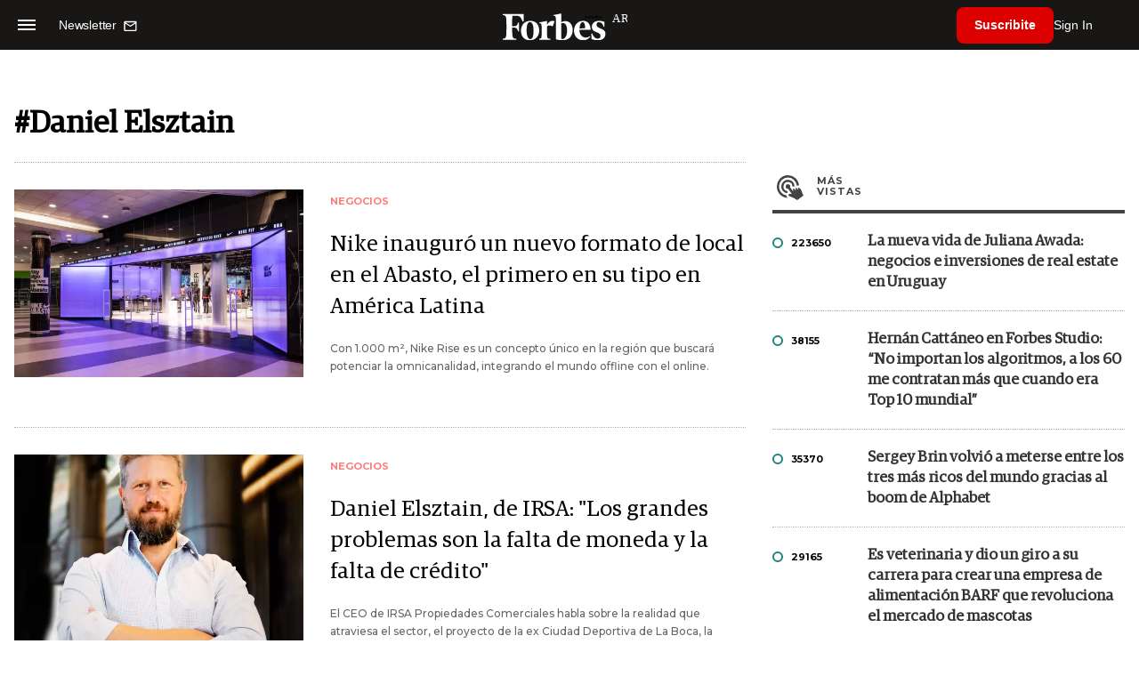

--- FILE ---
content_type: text/html; charset=UTF-8
request_url: https://www.forbesargentina.com/tags/daniel-elsztain-t2888
body_size: 11345
content:
<!DOCTYPE html>
<html lang="es">
<head>
	<title>Daniel Elsztain - Forbes Argentina</title>
    <meta charset="UTF-8">
	<meta name="keywords" content="" />
	<meta name="description" content="Tag Daniel Elsztain " />
            <meta name="theme-color" content="#000000">
    <meta name="msapplication-navbutton-color" content="#000000">
    <meta name="apple-mobile-web-app-status-bar-style" content="#000000"> 
          	  
	<meta name="author" content="Amura CMS">
    <meta name="generator" content="AmuraCMS powered by Amura" />
    <meta name="viewport" content="width=device-width, initial-scale=1">
    <link rel="dns-prefetch" href="//code.jquery.com" />
    <link rel="dns-prefetch" href="//fonts.googleapis.com" />
    <link rel="dns-prefetch" href="//cdnjs.cloudflare.com" />
    <link rel="preconnect" href="https://fonts.googleapis.com">
    <link rel="preconnect" href="https://fonts.gstatic.com" crossorigin>
        <link rel="dns-prefetch" href="//statics.forbesargentina.com/"/>
    <link rel="preconnect" href="https://statics.forbesargentina.com/"/>    
    <link rel="preload" as="style" href="https://fonts.googleapis.com/css?family=Montserrat:400,500,600,700&display=swap" onload="this.rel='stylesheet'" />
    <link rel="shortcut icon" href="https://statics.forbesargentina.com/forbes/img/global/favicon.ico?v1"/>
    <link rel="preload" as="font" href="https://statics.forbesargentina.com/forbes/webfonts/fa-solid-900.woff2" type="font/woff2" crossorigin="anonymous">
    <link rel="preload" as="font" href="https://statics.forbesargentina.com/forbes/webfonts/fa-brands-400.woff2" type="font/woff2" crossorigin="anonymous">
    <link rel="preload" as="font" href="https://statics.forbesargentina.com/forbes/webfonts/weater/weathericons-regular-webfont.woff2" type="font/woff2" crossorigin="anonymous">
    <link rel="preload" as="font" href="https://statics.forbesargentina.com/forbes/fonts/GuardianEgyp-Regular.woff2" type="font/woff2" crossorigin="anonymous">
    <link rel="preload" as="font" href="https://statics.forbesargentina.com/forbes/fonts/GuardianEgyp-Bold.woff2" type="font/woff2" crossorigin="anonymous">
    <link rel="preload" as="font" href="https://statics.forbesargentina.com/forbes/fonts/GuardianEgyp-Light.woff2" type="font/woff2" crossorigin="anonymous">
    
    <link rel="apple-touch-icon" sizes="57x57" href="https://statics.forbesargentina.com/forbes/img/global/app/forbes-app-icon_57x57.png">
    <link rel="apple-touch-icon" sizes="72x72" href="https://statics.forbesargentina.com/forbes/img/global/app/forbes-app-icon_72x72.png">
    <link rel="apple-touch-icon" sizes="114x114" href="https://statics.forbesargentina.com/forbes/img/global/app/forbes-app-icon_114x114.png">
    <link rel="apple-touch-icon" sizes="144x144" href="https://statics.forbesargentina.com/forbes/img/global/app/forbes-app-icon_144x144.png">
      
     
	
	<link type="text/css" rel="stylesheet" href="https://cdnjs.cloudflare.com/ajax/libs/font-awesome/6.4.2/css/all.min.css" />
<link type="text/css" rel="stylesheet" href="https://cdnjs.cloudflare.com/ajax/libs/Swiper/11.0.5/swiper-bundle.css" />
<link type="text/css" rel="stylesheet" href="https://statics.forbesargentina.com/forbes/css/forbes.css?v=1765646897" />
 
	<!-- JAVASCRIPT -->
	<!--[if lt IE 9]>
	    <script src="http://html5shim.googlecode.com/svn/trunk/html5.js"></script>
	<![endif]-->
        	        <script data-ad-client="ca-pub-9703931677337609" async src="https://pagead2.googlesyndication.com/pagead/js/adsbygoogle.js"></script>

		<!-- ANALYTICS -->
        <script async src="https://www.googletagmanager.com/gtag/js?id=UA-144374987-1"></script>
        <script>
          window.dataLayer = window.dataLayer || [];
          function gtag(){dataLayer.push(arguments);}
          gtag('js', new Date());

          gtag('config', 'UA-144374987-1');
        </script>

        <!-- Global site tag (gtag.js) - Google Analytics -->
        <script async src="https://www.googletagmanager.com/gtag/js?id=G-14JVX87HJ4"></script>
        <script>
          window.dataLayer = window.dataLayer || [];
          function gtag(){dataLayer.push(arguments);}
            gtag('js', new Date());
            gtag('config', 'G-14JVX87HJ4');
            gtag('event', 'page_view', {
                                amr_type: 'tag',
                amr_origin: 'html'                     
            });            
        </script>

        <!-- Global site tag (gtag.js) - Google Ads: 10905248763 -->
        <script async src="https://www.googletagmanager.com/gtag/js?id=AW-10905248763"></script>
        <script>
          window.dataLayer = window.dataLayer || [];
          function gtag(){dataLayer.push(arguments);}
          gtag('js', new Date());

          gtag('config', 'AW-10905248763');
        </script>

         
            <!-- Global site tag (gtag.js) - Google Analytics -->
            <script async src="https://www.googletagmanager.com/gtag/js?id=G-W1G2LN1KF3"></script>
            <script>
              window.dataLayer = window.dataLayer || [];
              function gtag(){dataLayer.push(arguments);}
              gtag('js', new Date());

              gtag('config', 'G-W1G2LN1KF3');
            </script>

            <!-- Facebook Pixel Code -->
            <script>
            !function(f,b,e,v,n,t,s)
            {if(f.fbq)return;n=f.fbq=function(){n.callMethod?
            n.callMethod.apply(n,arguments):n.queue.push(arguments)};
            if(!f._fbq)f._fbq=n;n.push=n;n.loaded=!0;n.version='2.0';
            n.queue=[];t=b.createElement(e);t.async=!0;
            t.src=v;s=b.getElementsByTagName(e)[0];
            s.parentNode.insertBefore(t,s)}(window, document,'script',
            'https://connect.facebook.net/en_US/fbevents.js');
            fbq('init', '565765784789096');
            fbq('track', 'PageView');
            </script>
            <noscript>
                <img height="1" width="1" style="display:none" src="https://www.facebook.com/tr?id=565765784789096&ev=PageView&noscript=1"/>
            </noscript>
            <!-- End Facebook Pixel Code -->
        
        <script type="text/javascript">
            (function(c,l,a,r,i,t,y){
                c[a]=c[a]||function(){(c[a].q=c[a].q||[]).push(arguments)};
                t=l.createElement(r);t.async=1;t.src="https://www.clarity.ms/tag/"+i;
                y=l.getElementsByTagName(r)[0];y.parentNode.insertBefore(t,y);
            })(window, document, "clarity", "script", "7agrnhzyxy");
        </script>

        <script defer src="https://cdn.unblockia.com/h.js"></script>

	                                                                 
                                                                            </head>

<body> 
    <main id="forbes" class="tags" data-root=https://www.forbesargentina.com/>
   <header class="am-top">
	<div class="tp">
                     <div class="first">
                <div class="hamb">
                    <div class="hamburger-inner">
                        <div class="bar bar1"></div>
                        <div class="bar bar2"></div>
                        <div class="bar bar3"></div>
                        <div class="bar bar4"></div>
                    </div>
                </div>
                <div class="nl">
                                        <a href="https://www.forbesargentina.com/newsletter">
                        <span class="txt">Newsletter</span>
                        <span class="icon">
                            <svg xmlns="http://www.w3.org/2000/svg" viewBox="0 0 15 15"><path fill-rule="evenodd" clip-rule="evenodd" d="M13.667 2c0-.733-.6-1.333-1.333-1.333H1.667C.934.667.334 1.267.334 2v8c0 .733.6 1.333 1.333 1.333h10.667c.733 0 1.333-.6 1.333-1.333V2zm-1.332 0L7 5.333 1.668 2h10.667zm0 8H1.668V3.333l5.333 3.334 5.334-3.334V10z"></path></svg>
                        </span>
                    </a>
                </div>
            </div>
        		<a href="https://www.forbesargentina.com/" class="logo" title="Forbes Argentina"><img src="https://statics.forbesargentina.com/forbes/img/global/forbes.svg" alt="Forbes Argentina" width="140" height="34"></a>
		<div class="access">
                            <div class="tools-user">
                    <a href="https://www.forbesargentina.com/suscribe" class="btn-susc" title="Suscribirse">Suscribite</a>
                    <a href="#" class="signin" id="signin" aria-label="login" onclick="LoginModal.open()">Sign In</a>	
                    <div class="user-panel" id="user-panel">
                        <span class="avatar" role="button" aria-label="User menu" data-test="Avatar">
                            <svg xmlns="http://www.w3.org/2000/svg" viewBox="0 0 20 20">
                                <circle fill-rule="evenodd" clip-rule="evenodd" cx="10" cy="10" r="8"></circle>
                                <path fill-rule="evenodd" clip-rule="evenodd" fill="#FFF" d="M10.4 15h-.3c-1.8 0-3.7-.1-3.7-1.1 0-2 1.6-3.6 3.6-3.6s3.6 1.6 3.6 3.6c0 .9-1.5 1-3.2 1.1zM10 5c1.3 0 2.3 1 2.3 2.3s-1 2.3-2.3 2.3-2.3-1-2.3-2.3S8.7 5 10 5z"></path>
                            </svg>
                        </span>
                        <div class="user-list">
                            <ul class="list">
                                <div class="title">
                                    <div><span>¡Hola!</span></div>
                                </div>
                                                                <a href="https://www.forbesargentina.com/profile" rel="noreferrer" target="_blank">Cuenta</a>
                                <button type="button" class="signout" id="logout">Cerrar sesión</button>
                            </ul>
                        </div>
                    </div>
                </div>
            			
		</div>	
	</div>
</header>
<div class="menu-am-desp">
    <div class="nav-content-am">
        <nav class="menu">
            <ul>
                                                            <li>
                                                            <a href="https://www.forbesargentina.com/especial/innovacion" title="Innovación"  >Innovación</a>
                                                                                
                                <span class="opensub"><i class="fa fa-chevron-right"></i></span>
                                <div class="submenu">
                                    <span class="bt-back"><span class="backsub"><i class="fa fa-chevron-left"></i></span>Innovación</span>
                                                                            <a href="https://www.forbesargentina.com/especial/innovacion" class="all-sub" title="Innovación"  >Ver todo Innovación</a>
                                                                        <ul>					
                                                                                    <li><a href="https://www.forbesargentina.com/innovacion/ia-big-data" title="AI &amp; Big Data"  >AI &amp; Big Data</a></li>
                                                                                    <li><a href="https://www.forbesargentina.com/innovacion/tecnologia" title="Tecnología"  >Tecnología</a></li>
                                                                                    <li><a href="https://www.forbesargentina.com/innovacion/ciberseguridad" title="Ciberseguridad"  >Ciberseguridad</a></li>
                                                                                    <li><a href="https://www.forbesargentina.com/innovacion/cio-network" title="CIO Network"  >CIO Network</a></li>
                                                                                    <li><a href="https://www.forbesargentina.com/innovacion/games" title="Games"  >Games</a></li>
                                                                                    <li><a href="https://www.forbesargentina.com/innovacion/healthcare" title="Healthcare"  >Healthcare</a></li>
                                                                                    <li><a href="https://www.forbesargentina.com/innovacion/ibm-ia-en-accion" title="IBM IA en acción by Forbes"  >IBM IA en acción by Forbes</a></li>
                                                                            </ul>
                                </div>
                                                    </li>
                                                                                <li>
                                                            <a href="https://www.forbesargentina.com/especial/liderazgo" title="Liderazgo"  >Liderazgo</a>
                                                                                
                                <span class="opensub"><i class="fa fa-chevron-right"></i></span>
                                <div class="submenu">
                                    <span class="bt-back"><span class="backsub"><i class="fa fa-chevron-left"></i></span>Liderazgo</span>
                                                                            <a href="https://www.forbesargentina.com/especial/liderazgo" class="all-sub" title="Liderazgo"  >Ver todo Liderazgo</a>
                                                                        <ul>					
                                                                                    <li><a href="https://www.forbesargentina.com/liderazgo/ceo-network" title="CEO Network"  >CEO Network</a></li>
                                                                                    <li><a href="https://www.forbesargentina.com/liderazgo/cfo-network" title="CFO Network"  >CFO Network</a></li>
                                                                                    <li><a href="https://www.forbesargentina.com/liderazgo/mujeres-power" title="Mujeres Power"  >Mujeres Power</a></li>
                                                                                    <li><a href="https://www.forbesargentina.com/liderazgo/chro-network" title="CHRO Network"  >CHRO Network</a></li>
                                                                                    <li><a href="https://www.forbesargentina.com/liderazgo/cmo-network" title="CMO Network"  >CMO Network</a></li>
                                                                                    <li><a href="https://www.forbesargentina.com/liderazgo/sostenibilidad" title="Sostenibilidad"  >Sostenibilidad</a></li>
                                                                                    <li><a href="https://www.forbesargentina.com/liderazgo/management" title="Management"  >Management</a></li>
                                                                            </ul>
                                </div>
                                                    </li>
                                                                                <li>
                                                            <a href="https://www.forbesargentina.com/especial/money" title="Money"  >Money</a>
                                                                                
                                <span class="opensub"><i class="fa fa-chevron-right"></i></span>
                                <div class="submenu">
                                    <span class="bt-back"><span class="backsub"><i class="fa fa-chevron-left"></i></span>Money</span>
                                                                            <a href="https://www.forbesargentina.com/especial/money" class="all-sub" title="Money"  >Ver todo Money</a>
                                                                        <ul>					
                                                                                    <li><a href="https://www.forbesargentina.com/money/banca-seguros" title="Banca y Seguros"  >Banca y Seguros</a></li>
                                                                                    <li><a href="https://www.forbesargentina.com/money/fintech" title="Fintech"  >Fintech</a></li>
                                                                                    <li><a href="https://www.forbesargentina.com/money/crypto" title="Crypto"  >Crypto</a></li>
                                                                                    <li><a href="https://www.forbesargentina.com/money/finanzas" title="Finanzas"  >Finanzas</a></li>
                                                                                    <li><a href="https://www.forbesargentina.com/money/wealth-management-tax" title="Wealth Management &amp; Tax"  >Wealth Management &amp; Tax</a></li>
                                                                            </ul>
                                </div>
                                                    </li>
                                                                                <li>
                                                            <a href="https://www.forbesargentina.com/especial/negocios" title="Negocios"  >Negocios</a>
                                                                                
                                <span class="opensub"><i class="fa fa-chevron-right"></i></span>
                                <div class="submenu">
                                    <span class="bt-back"><span class="backsub"><i class="fa fa-chevron-left"></i></span>Negocios</span>
                                                                            <a href="https://www.forbesargentina.com/especial/negocios" class="all-sub" title="Negocios"  >Ver todo Negocios</a>
                                                                        <ul>					
                                                                                    <li><a href="https://www.forbesargentina.com/negocios/energia" title="Energía"  >Energía</a></li>
                                                                                    <li><a href="https://www.forbesargentina.com/negocios/agro" title="Agro"  >Agro</a></li>
                                                                                    <li><a href="https://www.forbesargentina.com/negocios/industria" title="Industria"  >Industria</a></li>
                                                                                    <li><a href="https://www.forbesargentina.com/negocios/real-estate" title="Real Estate"  >Real Estate</a></li>
                                                                                    <li><a href="https://www.forbesargentina.com/negocios/emprendedores-u30" title="Emprendedores &amp; U30"  >Emprendedores &amp; U30</a></li>
                                                                                    <li><a href="https://www.forbesargentina.com/negocios/pymes-small-giants" title="Pymes &amp; Small Giants"  >Pymes &amp; Small Giants</a></li>
                                                                            </ul>
                                </div>
                                                    </li>
                                                                                <li>
                                                            <a href="https://www.forbesargentina.com/especial/lifestyle" title="Lifestyle"  >Lifestyle</a>
                                                                                
                                <span class="opensub"><i class="fa fa-chevron-right"></i></span>
                                <div class="submenu">
                                    <span class="bt-back"><span class="backsub"><i class="fa fa-chevron-left"></i></span>Lifestyle</span>
                                                                            <a href="https://www.forbesargentina.com/especial/lifestyle" class="all-sub" title="Lifestyle"  >Ver todo Lifestyle</a>
                                                                        <ul>					
                                                                                    <li><a href="https://www.forbesargentina.com/lifestyle/autos" title="Autos"  >Autos</a></li>
                                                                                    <li><a href="https://www.forbesargentina.com/lifestyle/travel" title="Travel"  >Travel</a></li>
                                                                                    <li><a href="https://www.forbesargentina.com/lifestyle/lujo" title="Lujo"  >Lujo</a></li>
                                                                                    <li><a href="https://www.forbesargentina.com/lifestyle/art-entertainment" title="Art &amp; Entertainment"  >Art &amp; Entertainment</a></li>
                                                                                    <li><a href="https://www.forbesargentina.com/lifestyle/food-drink" title="Food &amp; Drink"  >Food &amp; Drink</a></li>
                                                                                    <li><a href="https://www.forbesargentina.com/lifestyle/moda" title="Moda"  >Moda</a></li>
                                                                                    <li><a href="https://www.forbesargentina.com/lifestyle/barco-avion" title="Barco y Avión"  >Barco y Avión</a></li>
                                                                            </ul>
                                </div>
                                                    </li>
                                                                                <li>
                                                            <a href="https://www.forbesargentina.com/especial/rankings" title="Rankings"  >Rankings</a>
                                                                                </li>
                                                                                <li>
                                                            <a href="https://www.forbesargentina.com/especial/videos" title="Videos"  >Videos</a>
                                                                                </li>
                                                                                <li>
                                                            <a href="https://www.forbessummit.com.ar" title="Forbes Summit" target="_blank" rel="noopener">Forbes Summit</a>
                                                                                </li>
                                                                                <li>
                                                            <a href="https://www.forbesargentina.com/especial/today" title="Today"  >Today</a>
                                                                                </li>
                                     
                <li class="search-mobile">
                    <div class="box">
                        <form id="search" method="get" action="https://www.forbesargentina.com/search">
                            <input type="text" name="q" class="txt" placeholder="Buscar...">
                            <button type="submit" aria-label="search"><i class="fas fa-search"></i></button>
                        </form>
                    </div>
                </li>            
                <li class="redes">
                                            <a href="https://www.facebook.com/ForbesArgentina/" target="_blank" rel="noopener" aria-label="Facebook"><i class="fab fa-facebook-square"></i></a>
                     
                                            <a href="https://twitter.com/forbesargentina" target="_blank" rel="noopener" aria-label="Twitter"><i class="fa-brands fa-x-twitter"></i></a>
                                        
                                            <a href="https://www.instagram.com/forbesargentina/" target="_blank" rel="noopener" aria-label="Instagram"><i class="fab fa-instagram"></i></a>
                     
                                            <a href="https://www.youtube.com/channel/UC7-bB8X0-0vntXO1K3ZgNfg" target="_blank" rel="noopener" aria-label="Youtube"><i class="fab fa-youtube"></i></a>
                                         
                                            <a href="https://ar.linkedin.com/company/forbes-argentina" target="_blank" rel="noopener" aria-label="Linkedin"><i class="fab fa-linkedin"></i></a>
                     
                     
                                     
                </li>            
            </ul>
            <ol class="secundario">
                                                            <li><a href="https://www.forbesargentina.com/mediakit" title="MediaKit" >MediaKit</a></li>
                                                                                <li><a href="https://www.forbesargentina.com/newsletter" title="Newsletter" >Newsletter</a></li>
                                                                                <li><a href="https://www.forbesargentina.com/contacto" title="Contacto" >Contacto</a></li>
                                                                                <li><a href="https://www.forbesargentina.com/valores" title="Valores y estándares editoriales" >Valores y estándares editoriales</a></li>
                                                                                                                    <li><a href="https://www.forbesargentina.com/terminos-condiciones" title="Términos y condiciones" >Términos y condiciones</a></li>
                                                                                <li><a href="https://www.forbesargentina.com/politica-privacidad" title="Legales" >Legales</a></li>
                                                </ol>
        </nav>
        <p>&copy; 2026. Forbes Argentina. <br> Todos los derechos reservados.</p>
    </div>
</div>            

<div class="search-area">
	<div class="log"><img src="https://statics.forbesargentina.com/forbes/img/global/forbes.svg" alt="Forbes Argentina"></div>
	<div class="box">
        <form id="search" method="get" action="https://www.forbesargentina.com/search">
            <input type="text" name="q" class="txt" placeholder="Buscar...">
            <button type="submit" aria-label="search"><i class="fas fa-arrow-right"></i></button>
        </form>
	</div>
	<a href="#" class="close-search"><i class="far fa-times-circle"></i></a>
</div>
    <div class="contoy">
    
<div class="wrapper">
    <div class="terms">
        <h1>#Daniel Elsztain</h1>		
        <div class="row">
            <div class="col-md-8" id="content-news">
                <section class="mod-list-categ">
                                                     
<section class="destacado-large">
  <div class="row">
        <div class="col-md-5">
      <figure>
        <a href="https://www.forbesargentina.com/negocios/nike-inauguro-nuevo-formato-local-abasto-primero-su-tipo-america-latina-n11031" title="Nike inauguró un nuevo formato de local en el Abasto, el primero en su tipo en América Latina" class="wlz">
          <img data-src="https://statics.forbesargentina.com/2021/12/crop/61bf35f922405__600x390.webp" alt="Nike inauguró un nuevo formato de local en el Abasto, el primero en su tipo en América Latina" />
        </a>
      </figure>
    </div>
    <div class="col-md-7">
      <article>
        <span class="tag">Negocios</span>
        <h2 class="tit">
          <a href="https://www.forbesargentina.com/negocios/nike-inauguro-nuevo-formato-local-abasto-primero-su-tipo-america-latina-n11031" title="Nike inauguró un nuevo formato de local en el Abasto, el primero en su tipo en América Latina">Nike inauguró un nuevo formato de local en el Abasto, el primero en su tipo en América Latina</a>
        </h2>
        <p class="autor">Con 1.000 m², Nike Rise es un concepto único en la región que buscará potenciar la omnicanalidad, integrando el mundo offline con el online.</p>
      </article>
    </div>
      </div>
</section>
         
<section class="destacado-large">
  <div class="row">
        <div class="col-md-5">
      <figure>
        <a href="https://www.forbesargentina.com/negocios/daniel-elsztain-irsa-los-grandes-problemas-son-falta-moneda-falta-credito-n9861" title="Daniel Elsztain, de IRSA: &quot;Los grandes problemas son la falta de moneda y la falta de crédito&quot;" class="wlz">
          <img data-src="https://statics.forbesargentina.com/2021/10/crop/617019fe59461__600x390.webp" alt="Daniel Elsztain, de IRSA: &quot;Los grandes problemas son la falta de moneda y la falta de crédito&quot;" />
        </a>
      </figure>
    </div>
    <div class="col-md-7">
      <article>
        <span class="tag">Negocios</span>
        <h2 class="tit">
          <a href="https://www.forbesargentina.com/negocios/daniel-elsztain-irsa-los-grandes-problemas-son-falta-moneda-falta-credito-n9861" title="Daniel Elsztain, de IRSA: &quot;Los grandes problemas son la falta de moneda y la falta de crédito&quot;">Daniel Elsztain, de IRSA: &quot;Los grandes problemas son la falta de moneda y la falta de crédito&quot;</a>
        </h2>
        <p class="autor">El CEO de IRSA Propiedades Comerciales habla sobre la realidad que atraviesa el sector, el proyecto de la ex Ciudad Deportiva de La Boca, la transformación de los centros comerciales y los aprendizajes de la pandemia.</p>
      </article>
    </div>
      </div>
</section>
         
<section class="destacado-large">
  <div class="row">
        <div class="col-md-5">
      <figure>
        <a href="https://www.forbesargentina.com/summit/daniel-elsztain-ceo-irsa-la-falta-moneda-credito-son-dos-problemas-consumidor-inmobiliario-n8415" title="Daniel Elsztain, CEO de IRSA: &quot;La falta de moneda y de crédito son los dos problemas del consumidor inmobiliario&quot;" class="wlz">
          <img data-src="https://statics.forbesargentina.com/2021/09/crop/614ccc7049429__600x390.webp" alt="Daniel Elsztain, CEO de IRSA: &quot;La falta de moneda y de crédito son los dos problemas del consumidor inmobiliario&quot;" />
        </a>
      </figure>
    </div>
    <div class="col-md-7">
      <article>
        <span class="tag">Summit</span>
        <h2 class="tit">
          <a href="https://www.forbesargentina.com/summit/daniel-elsztain-ceo-irsa-la-falta-moneda-credito-son-dos-problemas-consumidor-inmobiliario-n8415" title="Daniel Elsztain, CEO de IRSA: &quot;La falta de moneda y de crédito son los dos problemas del consumidor inmobiliario&quot;">Daniel Elsztain, CEO de IRSA: &quot;La falta de moneda y de crédito son los dos problemas del consumidor inmobiliario&quot;</a>
        </h2>
        <p class="autor">El CEO habló sobre la realidad que atraviesa el sector, el proyecto de la ex ciudad deportiva de La Boca, la transformación de los centros comerciales y los aprendizajes de la pandemia.</p>
      </article>
    </div>
      </div>
</section>
         
<section class="destacado-large">
  <div class="row">
        <div class="col-md-5">
      <figure>
        <a href="https://www.forbesargentina.com/innovacion/avanza-plan-construir-exclusivo-barrio-ex-ciudad-deportiva-boca-n7512" title="Avanza el plan para construir un exclusivo barrio en la ex Ciudad Deportiva de Boca" class="wlz">
          <img data-src="https://statics.forbesargentina.com/2021/08/crop/611eab9fc8148__600x390.webp" alt="Avanza el plan para construir un exclusivo barrio en la ex Ciudad Deportiva de Boca" />
        </a>
      </figure>
    </div>
    <div class="col-md-7">
      <article>
        <span class="tag">Innovacion</span>
        <h2 class="tit">
          <a href="https://www.forbesargentina.com/innovacion/avanza-plan-construir-exclusivo-barrio-ex-ciudad-deportiva-boca-n7512" title="Avanza el plan para construir un exclusivo barrio en la ex Ciudad Deportiva de Boca">Avanza el plan para construir un exclusivo barrio en la ex Ciudad Deportiva de Boca</a>
        </h2>
        <p class="autor">La Legislatura porteña dio media sanción al convenio urbanístico entre el Grupo Irsa y el Gobierno de Horacio Rodríguez Larreta para autorizar la construcción de edificios de hasta 45 pisos en la ex Ciudad Deportiva de Boca, un predio de 71 hectáreas ubicado sobre el Río de la Plata, en la Costanera Sur.</p>
      </article>
    </div>
      </div>
</section>
         
<section class="destacado-large">
  <div class="row">
        <div class="col-md-5">
      <figure>
        <a href="https://www.forbesargentina.com/negocios/el-grupo-irsa-avanza-proyecto-15-mil-millones-construccion-una-mega-obra-plata-n4159" title="El Grupo IRSA avanza con un proyecto de $ 15 mil millones para la construcción de una mega obra en La Plata" class="wlz">
          <img data-src="https://statics.forbesargentina.com/2020/09/crop/5f6df15a9b401__600x390.webp" alt="El Grupo IRSA avanza con un proyecto de $ 15 mil millones para la construcción de una mega obra en La Plata" />
        </a>
      </figure>
    </div>
    <div class="col-md-7">
      <article>
        <span class="tag">Negocios</span>
        <h2 class="tit">
          <a href="https://www.forbesargentina.com/negocios/el-grupo-irsa-avanza-proyecto-15-mil-millones-construccion-una-mega-obra-plata-n4159" title="El Grupo IRSA avanza con un proyecto de $ 15 mil millones para la construcción de una mega obra en La Plata">El Grupo IRSA avanza con un proyecto de $ 15 mil millones para la construcción de una mega obra en La Plata</a>
        </h2>
        <p class="autor">Se trata de un polo de usos mixtos que contará con el primer shopping de la ciudad. También se incluirán espacios de entretenimiento, sector residencial, edificios de oficinas, centro asistencial y hotel. Ya recibió la autorización del municipio y sólo resta el visto bueno de la provincia de Buenos Aires.</p>
      </article>
    </div>
      </div>
</section>
  
                                    </section> 
            </div>            
            <div class="col-lg-4">
                    
	   
    	        	   <div class="tabbedPanels">  
        <ul class="tabs">
          <li class="only"><a href="#" class="mas active" data-ref="vistas">Más <span>vistas</span></a></li>
            
        </ul>
        <div class="panelContainer">
            <div class="vistas panel">
                                    <div class="box">
                        <div class="row">
                            <div class="col-3">
                                <span class="circ verde"></span>
                                <p>223650</p>
                            </div>
                            <div class="col-9">
                                <h3 class="tit"><a href="https://www.forbesargentina.com/negocios/la-nueva-vida-juliana-awada-negocios-e-inversiones-real-estate-uruguay-n84713" title="La nueva vida de Juliana Awada: negocios e inversiones de real estate en Uruguay">La nueva vida de Juliana Awada: negocios e inversiones de real estate en Uruguay</a></h1>
                            </div>
                        </div>
                    </div>
                                    <div class="box">
                        <div class="row">
                            <div class="col-3">
                                <span class="circ verde"></span>
                                <p>38155</p>
                            </div>
                            <div class="col-9">
                                <h3 class="tit"><a href="https://www.forbesargentina.com/negocios/hernan-cattaneo-forbes-studio-no-importan-algoritmos-60-me-contratan-mas-cuando-era-top-10-mundial-n84900" title="Hernán Cattáneo en Forbes Studio: “No importan los algoritmos, a los 60 me contratan más  que cuando era Top 10 mundial”">Hernán Cattáneo en Forbes Studio: “No importan los algoritmos, a los 60 me contratan más  que cuando era Top 10 mundial”</a></h1>
                            </div>
                        </div>
                    </div>
                                    <div class="box">
                        <div class="row">
                            <div class="col-3">
                                <span class="circ verde"></span>
                                <p>35370</p>
                            </div>
                            <div class="col-9">
                                <h3 class="tit"><a href="https://www.forbesargentina.com/millonarios/sergey-brin-volvio-meterse-tres-mas-ricos-mundo-gracias-boom-alphabet-n84766" title="Sergey Brin volvió a meterse entre los tres más ricos del mundo gracias al boom de Alphabet">Sergey Brin volvió a meterse entre los tres más ricos del mundo gracias al boom de Alphabet</a></h1>
                            </div>
                        </div>
                    </div>
                                    <div class="box">
                        <div class="row">
                            <div class="col-3">
                                <span class="circ verde"></span>
                                <p>29165</p>
                            </div>
                            <div class="col-9">
                                <h3 class="tit"><a href="https://www.forbesargentina.com/negocios/es-veterinaria-dio-giro-su-carrera-crear-una-empresa-alimentacion-barf-revoluciona-mercado-mascotas-n84829" title="Es veterinaria y dio un giro a su carrera para crear una empresa de alimentación BARF que revoluciona el mercado de mascotas">Es veterinaria y dio un giro a su carrera para crear una empresa de alimentación BARF que revoluciona el mercado de mascotas</a></h1>
                            </div>
                        </div>
                    </div>
                                    <div class="box">
                        <div class="row">
                            <div class="col-3">
                                <span class="circ verde"></span>
                                <p>14190</p>
                            </div>
                            <div class="col-9">
                                <h3 class="tit"><a href="https://www.forbesargentina.com/negocios/de-harrys-bar-punta-este-como-cipriani-construye-nuevo-icono-lujo-global-uruguay-n84468" title="De Harry’s Bar a Punta del Este: cómo Cipriani construye un nuevo ícono del lujo global en Uruguay">De Harry’s Bar a Punta del Este: cómo Cipriani construye un nuevo ícono del lujo global en Uruguay</a></h1>
                            </div>
                        </div>
                    </div>
                            </div> 
                    </div> 
    </div>
  
          
	           
               </div>
        </div>
    </div>
</div>
   
   
    </div>
        <footer>
	<div class="wrapper">
        
        <div class="footer__nav">
                                                                        <a href="https://www.forbesargentina.com/especial/innovacion" title="Innovación"   class="footer__nav-item">Innovación</a>
                                                                                                            <a href="https://www.forbesargentina.com/especial/liderazgo" title="Liderazgo"   class="footer__nav-item">Liderazgo</a>
                                                                                                            <a href="https://www.forbesargentina.com/especial/money" title="Money"   class="footer__nav-item">Money</a>
                                                                                                            <a href="https://www.forbesargentina.com/especial/negocios" title="Negocios"   class="footer__nav-item">Negocios</a>
                                                                                                            <a href="https://www.forbesargentina.com/especial/lifestyle" title="Lifestyle"   class="footer__nav-item">Lifestyle</a>
                                                                                                            <a href="https://www.forbesargentina.com/especial/rankings" title="Rankings"   class="footer__nav-item">Rankings</a>
                                                                                                            <a href="https://www.forbesargentina.com/especial/videos" title="Videos"   class="footer__nav-item">Videos</a>
                                                                                                            <a href="https://www.forbessummit.com.ar" title="Forbes Summit" target="_blank" rel="noopener" class="footer__nav-item">Forbes Summit</a>
                                                                                                            <a href="https://www.forbesargentina.com/especial/today" title="Today"   class="footer__nav-item">Today</a>
                                                        </div>
        
        <div class="footer__content">
            <div class="footer__column">
                <div class="footer__column-header">
                    <a href="https://www.forbesargentina.com/" class="logo">
                        <img src="https://statics.forbesargentina.com/forbes/img/global/forbes-black.svg" alt="Forbes Argentina" width="133" height="34">
                    </a>
                </div>
                <div>
                    <div class="footer__column__title">Contactos</div>
                    <div class="footer__column__sub">Comercial: <a href="/cdn-cgi/l/email-protection#d1a1a4b3bdb8b2b8b5b0b591b7bea3b3b4a2b0a3b6b4bfa5b8bfb0ffb2bebc"><span class="__cf_email__" data-cfemail="e79792858b8e848e838683a78188958582948695808289938e8986c984888a">[email&#160;protected]</span></a></div>
                    <div class="footer__column__sub">Editorial: <a href="/cdn-cgi/l/email-protection#533a3d353c13353c21313620322134363d273a3d327d303c3e"><span class="__cf_email__" data-cfemail="0b62656d644b6d6479696e786a796c6e657f62656a25686466">[email&#160;protected]</span></a></div>
                    <div class="footer__column__sub">Summit: <a href="/cdn-cgi/l/email-protection#f88b8d9595918c9e978a9a9d8bb89e978a9a9d8b998a9f9d968c919699d69b9795" target="_blank"><span class="__cf_email__" data-cfemail="aad9dfc7c7c3deccc5d8c8cfd9eaccc5d8c8cfd9cbd8cdcfc4dec3c4cb84c9c5c7">[email&#160;protected]</span></a></div>
                    <div class="footer__column__sub">Suscripciones: <a href="/cdn-cgi/l/email-protection#bfcccaccdccdd6cfdcd6d0d1daccffd9d0cddddacc91decd" target="_blank"><span class="__cf_email__" data-cfemail="e695939585948f96858f89888395a6808994848395c88794">[email&#160;protected]</span></a></div>
                    <div class="footer__column__sub"><span>Forbes Argentina es publicada por HT Media SA.</span></div>                
                </div>
            </div>
                            <div class="footer__column--right">
                    <div class="footer__magazine-promo">
                                                                                    <a class="footer__magazine-image" href="Forbes Argentina" title="Forbes Argentina diciembre 2025" target="_blank" rel="noopener">
                                    <progressive-image src="https://statics.forbesargentina.com/2025/12/crop/6952d7666c8df__350x472.webp" alt="Forbes Argentina diciembre 2025" class="show-img" enhanced="">
                                        <img src="https://statics.forbesargentina.com/2025/12/crop/6952d7666c8df__350x472.webp" alt="Forbes Argentina diciembre 2025" loading="lazy">
                                    </progressive-image>
                                </a>
                                                                                                                <a class="footer__magazine-image" href="https://www.forbesargentina.com/suscribe" title="Forbes Argentina edición octubre-noviembre" target="_blank" rel="noopener">
                                    <progressive-image src="https://statics.forbesargentina.com/2025/11/crop/6912143844f50__350x472.webp" alt="Forbes Argentina edición octubre-noviembre" class="show-img" enhanced="">
                                        <img src="https://statics.forbesargentina.com/2025/11/crop/6912143844f50__350x472.webp" alt="Forbes Argentina edición octubre-noviembre" loading="lazy">
                                    </progressive-image>
                                </a>
                                                                                                                <a class="footer__magazine-image" href="https://www.forbesargentina.com/suscribe" title="tapa_forbes_agosto-SEPTIEMBRE_2025" target="_blank" rel="noopener">
                                    <progressive-image src="https://statics.forbesargentina.com/2025/09/crop/68c2ebd982950__350x472.webp" alt="tapa_forbes_agosto-SEPTIEMBRE_2025" class="show-img" enhanced="">
                                        <img src="https://statics.forbesargentina.com/2025/09/crop/68c2ebd982950__350x472.webp" alt="tapa_forbes_agosto-SEPTIEMBRE_2025" loading="lazy">
                                    </progressive-image>
                                </a>
                                                                                                                <a class="footer__magazine-image" href="Forbes Argentina" title="tapa_forbes_Argentina_juni-julio-2025" target="_blank" rel="noopener">
                                    <progressive-image src="https://statics.forbesargentina.com/2025/07/crop/686fd487b9e75__350x472.webp" alt="tapa_forbes_Argentina_juni-julio-2025" class="show-img" enhanced="">
                                        <img src="https://statics.forbesargentina.com/2025/07/crop/686fd487b9e75__350x472.webp" alt="tapa_forbes_Argentina_juni-julio-2025" loading="lazy">
                                    </progressive-image>
                                </a>
                                                                                                                <a class="footer__magazine-image" href="Forbes Argentina" title="f134 tapa bril-mayo" target="_blank" rel="noopener">
                                    <progressive-image src="https://statics.forbesargentina.com/2025/05/crop/681a0a0b962e6__350x472.webp" alt="f134 tapa bril-mayo" class="show-img" enhanced="">
                                        <img src="https://statics.forbesargentina.com/2025/05/crop/681a0a0b962e6__350x472.webp" alt="f134 tapa bril-mayo" loading="lazy">
                                    </progressive-image>
                                </a>
                                                                                                                <a class="footer__magazine-image" href="." title="tapa_forbes_feb_costantini (alta)" target="_blank" rel="noopener">
                                    <progressive-image src="https://statics.forbesargentina.com/2025/03/crop/67e43e1e924d9__350x472.webp" alt="tapa_forbes_feb_costantini (alta)" class="show-img" enhanced="">
                                        <img src="https://statics.forbesargentina.com/2025/03/crop/67e43e1e924d9__350x472.webp" alt="tapa_forbes_feb_costantini (alta)" loading="lazy">
                                    </progressive-image>
                                </a>
                                                                        </div>
                </div>
                    </div>
		<div class="row  mt-4">
			<div class="col-md-9">
				<p class="copy text-left">
                                                                        <a href="https://www.forbesargentina.com/mediakit" title="MediaKit" >MediaKit</a> |
                                            
                                                                        <a href="https://www.forbesargentina.com/newsletter" title="Newsletter" >Newsletter</a> |
                                            
                                                                        <a href="https://www.forbesargentina.com/contacto" title="Contacto" >Contacto</a> |
                                            
                                                                        <a href="https://www.forbesargentina.com/valores" title="Valores y estándares editoriales" >Valores y estándares editoriales</a> |
                                            
                                                                
                                                                        <a href="https://www.forbesargentina.com/terminos-condiciones" title="Términos y condiciones" >Términos y condiciones</a> |
                                            
                                                                        <a href="https://www.forbesargentina.com/politica-privacidad" title="Legales" >Legales</a> |
                                            
                                        
                    <span>&copy; 2026. Forbes Argentina. Todos los derechos reservados.</span>
                </p>
			</div>
			<div class="col-md-3">
				<div class="redes">
                                            <a href="https://www.facebook.com/ForbesArgentina/" target="_blank" rel="noopener" aria-label="Facebook"><i class="fab fa-facebook-square"></i></a>
                     
                                            <a href="https://twitter.com/forbesargentina" target="_blank" rel="noopener" aria-label="Twitter"><i class="fa-brands fa-x-twitter"></i></a>
                                        
                                            <a href="https://www.instagram.com/forbesargentina/" target="_blank" rel="noopener" aria-label="Instagram"><i class="fab fa-instagram"></i></a>
                     
                                            <a href="https://www.youtube.com/channel/UC7-bB8X0-0vntXO1K3ZgNfg" target="_blank" rel="noopener" aria-label="Youtube"><i class="fab fa-youtube"></i></a>
                                         
                                            <a href="https://ar.linkedin.com/company/forbes-argentina" target="_blank" rel="noopener" aria-label="Linkedin"><i class="fab fa-linkedin"></i></a>
                     
                                         
	            </div>
			</div>
		</div>
	
        <div class="powered">
            <a href="https://www.amuracms.com" rel="noopener" target="_blank" title="Power by AmuraCMS"><img src="https://statics.forbesargentina.com/forbes/img/global/amura.svg" alt="AmuraCMS" width="100" height="13"></a>
        </div>
    </div>	
</footer><div class="modal-overlay" id="modalOverlay">
    <div class="content-modal">
        <button class="back-btn" id="backBtn">
            <span aria-hidden="true">&larr;</span> Volver
        </button>

                <div class="step active" id="step1">
            <h2 class="modal-title">Iniciá sesión en Forbes</h2>
            <p class="modal-subtitle">¿No tenés cuenta? El correo electrónico que ingreses se usará para crear una.</p>
            
            <div class="form-group">
                <input type="email" class="form-input" placeholder="Email" id="emailStep1">
            </div>

            <button class="continue-btn" id="continueStep1" disabled>Continuar</button>

            <div class="divider">O continuá con</div>
            <div class="social-buttons">
    <button class="social-btn btnGoogle" id="btnGoogle">
        <svg xmlns="http://www.w3.org/2000/svg" fill="none" viewBox="0 0 22 22">
            <path fill="#EA4335" fill-rule="evenodd" d="M11.035 4.375c2.028 0 3.396.876 4.176 1.608l3.048-2.976C16.387 1.267 13.95.2 11.035.2a10.79 10.79 0 0 0-9.648 5.952l3.492 2.712c.876-2.604 3.3-4.488 6.156-4.488z" clip-rule="evenodd"></path>
            <path fill="#4285F4" fill-rule="evenodd" d="M21.403 11.24c0-.889-.072-1.537-.228-2.209h-10.14v4.008h5.952c-.12.996-.768 2.496-2.208 3.504l3.408 2.64c2.04-1.884 3.216-4.656 3.216-7.944z" clip-rule="evenodd"></path>
            <path fill="#FBBC05" fill-rule="evenodd" d="M4.89 13.134a6.7 6.7 0 0 1-.36-2.136c0-.744.132-1.464.348-2.136L1.386 6.15a10.8 10.8 0 0 0-1.152 4.848c0 1.74.42 3.384 1.152 4.848z" clip-rule="evenodd"></path>
            <path fill="#34A853" fill-rule="evenodd" d="M11.034 21.799c2.916 0 5.364-.96 7.152-2.616l-3.408-2.64c-.912.636-2.136 1.08-3.744 1.08-2.856 0-5.28-1.884-6.144-4.488l-3.492 2.712c1.776 3.528 5.412 5.952 9.636 5.952" clip-rule="evenodd"></path>
        </svg>
    </button>
    <!--
    <button class="social-btn">
        <svg xmlns="http://www.w3.org/2000/svg" viewBox="0 0 50 50">
            <path d="M44.529 34.75c-1.081 2.393-1.598 3.464-2.986 5.579-1.94 2.954-4.678 6.64-8.064 6.665-3.012.025-3.789-1.965-7.876-1.932-4.087.02-4.939 1.969-7.954 1.938-3.386-.031-5.978-3.352-7.92-6.3C4.3 32.429 3.727 22.736 7.082 17.579c2.374-3.657 6.13-5.805 9.657-5.805 3.592 0 5.85 1.974 8.82 1.974 2.882 0 4.637-1.979 8.791-1.979 3.142 0 6.464 1.712 8.838 4.666-7.766 4.255-6.504 15.347 1.341 18.315M31.197 8.468c1.511-1.94 2.657-4.677 2.242-7.468-2.466.168-5.349 1.743-7.034 3.782-1.526 1.857-2.791 4.615-2.298 7.283 2.69.087 5.474-1.517 7.09-3.597"></path>
        </svg>
    </button>
    <button class="social-btn">
        <svg xmlns="http://www.w3.org/2000/svg" viewBox="0 0 24 24">
            <path fill="#1877f2" fill-rule="evenodd" d="M22 12c0-5.5-4.5-10-10-10S2 6.5 2 12c0 5 3.7 9.1 8.4 9.9v-7H7.9V12h2.5V9.8c0-2.5 1.5-3.9 3.8-3.9 1.1 0 2.2.2 2.2.2v2.5h-1.3c-1.2 0-1.6.8-1.6 1.6V12h2.8l-.4 2.9h-2.3v7C18.3 21.1 22 17 22 12" clip-rule="evenodd"></path>
        </svg>
    </button>
    -->
</div>

            <div class="legal-text">
                Al continuar, aceptás los <a href="#">Términos de servicio</a> y la <a href="#">Política de privacidad</a>.
            </div>
        </div>

                <div class="step" id="step2">
            <h2 class="modal-title">Crear una cuenta</h2>
            <p class="modal-subtitle">Accedé a artículos limitados, newsletters gratuitos y más con tu cuenta de Forbes.</p>
            
            <div class="form-group">
                <label class="form-label">Email</label>
                <div class="email-display">
                    <span class="finalEmailDisplay"></span>
                    <button class="edit-btn" id="editBtn">Editar</button>
                </div>
            </div>

            <div class="form-group">
                <label class="form-label">Contraseña</label>
                <div class="password-container">
                    <input type="password" class="form-input" placeholder="Contraseña" id="password">
                    <button class="password-toggle" id="passwordToggle">Mostrar</button>
                </div>
            </div>

            <div class="password-requirements">
                <div class="requirement" id="req-length">
                    <div class="requirement-icon">&#10003;</div>
                    <span>8+ caracteres</span>
                </div>
                <div class="requirement" id="req-number">
                    <div class="requirement-icon">&#10003;</div>
                    <span>Incluye un número</span>
                </div>
                <div class="requirement" id="req-uppercase">
                    <div class="requirement-icon">&#10003;</div>
                    <span>Letra mayúscula</span>
                </div>
                <div class="requirement" id="req-symbol">
                    <div class="requirement-icon">&#10003;</div>
                    <span>Símbolo válido</span>
                </div>
            </div>
                        
            <div class="e_status"></div>
            
            <button class="continue-btn" id="createAccountBtn">Continuar</button>

            <div class="legal-text">
                Forbes está protegido por reCAPTCHA. Se aplican la <a href="#">Política de privacidad</a> y los <a href="#">Términos de servicio</a> de Google.
            </div>
        </div>

                <div class="step" id="step3">
            <h2 class="modal-title">Iniciar sesión</h2>
            <p class="modal-subtitle">Accedé a artículos limitados, newsletters gratuitos y más con tu cuenta de Forbes.</p>
            
            <div class="form-group">
                <label class="form-label">Email</label>
                <div class="email-display">
                    <span class="finalEmailDisplay"></span>
                    <button class="edit-btn" id="editBtn">Editar</button>
                </div>
            </div>

            <div class="form-group">
                <label class="form-label">Contraseña</label>
                <div class="password-container">
                    <input type="password" class="form-input" placeholder="Contraseña" id="password_p3">
                    <button class="password-toggle" id="passwordToggle">Mostrar</button>
                </div>
            </div>
            
            <button type="button" class="forgot" id="forgot">¿Olvidaste tu contraseña?</button>
            
            <div class="elogin_status"></div>

            <button class="continue-btn" id="loginAccountBtn">Continuar</button>

            <div class="divider">O continuá con</div>

            <div class="social-buttons">
    <button class="social-btn btnGoogle" id="btnGoogle">
        <svg xmlns="http://www.w3.org/2000/svg" fill="none" viewBox="0 0 22 22">
            <path fill="#EA4335" fill-rule="evenodd" d="M11.035 4.375c2.028 0 3.396.876 4.176 1.608l3.048-2.976C16.387 1.267 13.95.2 11.035.2a10.79 10.79 0 0 0-9.648 5.952l3.492 2.712c.876-2.604 3.3-4.488 6.156-4.488z" clip-rule="evenodd"></path>
            <path fill="#4285F4" fill-rule="evenodd" d="M21.403 11.24c0-.889-.072-1.537-.228-2.209h-10.14v4.008h5.952c-.12.996-.768 2.496-2.208 3.504l3.408 2.64c2.04-1.884 3.216-4.656 3.216-7.944z" clip-rule="evenodd"></path>
            <path fill="#FBBC05" fill-rule="evenodd" d="M4.89 13.134a6.7 6.7 0 0 1-.36-2.136c0-.744.132-1.464.348-2.136L1.386 6.15a10.8 10.8 0 0 0-1.152 4.848c0 1.74.42 3.384 1.152 4.848z" clip-rule="evenodd"></path>
            <path fill="#34A853" fill-rule="evenodd" d="M11.034 21.799c2.916 0 5.364-.96 7.152-2.616l-3.408-2.64c-.912.636-2.136 1.08-3.744 1.08-2.856 0-5.28-1.884-6.144-4.488l-3.492 2.712c1.776 3.528 5.412 5.952 9.636 5.952" clip-rule="evenodd"></path>
        </svg>
    </button>
    <!--
    <button class="social-btn">
        <svg xmlns="http://www.w3.org/2000/svg" viewBox="0 0 50 50">
            <path d="M44.529 34.75c-1.081 2.393-1.598 3.464-2.986 5.579-1.94 2.954-4.678 6.64-8.064 6.665-3.012.025-3.789-1.965-7.876-1.932-4.087.02-4.939 1.969-7.954 1.938-3.386-.031-5.978-3.352-7.92-6.3C4.3 32.429 3.727 22.736 7.082 17.579c2.374-3.657 6.13-5.805 9.657-5.805 3.592 0 5.85 1.974 8.82 1.974 2.882 0 4.637-1.979 8.791-1.979 3.142 0 6.464 1.712 8.838 4.666-7.766 4.255-6.504 15.347 1.341 18.315M31.197 8.468c1.511-1.94 2.657-4.677 2.242-7.468-2.466.168-5.349 1.743-7.034 3.782-1.526 1.857-2.791 4.615-2.298 7.283 2.69.087 5.474-1.517 7.09-3.597"></path>
        </svg>
    </button>
    <button class="social-btn">
        <svg xmlns="http://www.w3.org/2000/svg" viewBox="0 0 24 24">
            <path fill="#1877f2" fill-rule="evenodd" d="M22 12c0-5.5-4.5-10-10-10S2 6.5 2 12c0 5 3.7 9.1 8.4 9.9v-7H7.9V12h2.5V9.8c0-2.5 1.5-3.9 3.8-3.9 1.1 0 2.2.2 2.2.2v2.5h-1.3c-1.2 0-1.6.8-1.6 1.6V12h2.8l-.4 2.9h-2.3v7C18.3 21.1 22 17 22 12" clip-rule="evenodd"></path>
        </svg>
    </button>
    -->
</div>

            <div class="legal-text">
                Forbes está protegido por reCAPTCHA. Se aplican la <a href="#">Política de privacidad</a> y los <a href="#">Términos de servicio</a> de Google.
            </div>
        </div>            

                <div class="cf-captcha" data-key="0x4AAAAAAB2qxcf0LVNEcsPe"></div>
    </div>
</div>
<div id="fbsGate" class="fbs-gate-overlay is-hidden fbs-gate-reset" role="dialog" aria-modal="true" aria-labelledby="fbsGateTitle" aria-describedby="fbsGateDesc">
    <div class="fbs-gate-card" tabindex="-1">
        <h1 id="fbsGateTitle" class="fbs-gate-title">
            Una membresía. Posibilidades ilimitadas.
        </h1>

        <p id="fbsGateDesc" class="fbs-gate-desc">
            Impulsá tu progreso con acceso ilimitado a periodismo confiable y en profundidad, además de beneficios exclusivos para miembros y mucho más.
        </p>

        <div class="fbs-gate-benefits-title">Beneficios</div>
        <ul class="fbs-gate-list">
            <li class="fbs-gate-item">
                <span class="fbs-gate-bullet">&#8226;</span>
                <span>Acceso premium a eventos exclusivos, conversaciones inspiradoras con líderes globales y más, todo disponible on-demand.</span>
            </li>
            <li class="fbs-gate-item">
                <span class="fbs-gate-bullet">&#8226;</span>
                <span>Experiencia de navegación mejorada con menos publicidad y guardado ilimitado de artículos para una lectura optimizada.</span>
            </li>
        </ul>

        <div class="fbs-gate-actions">
            <button class="fbs-gate-btn fbs-gate-btn--primary" id="btnSuscribe">Suscribite ahora</button>
            <button class="fbs-gate-btn fbs-gate-btn--secondary" id="btnMember">¿Ya sos miembro? Iniciá sesión</button>
        </div>

        <a class="fbs-gate-learn" href="https://www.forbesargentina.com/">
            <span aria-hidden="true">&larr;</span> Volver al HOME
        </a>
    </div>
</div>
</main> 
         <div class="publicidad_footer_sticky" >
        <div class="close_sticky">
            <div class="closes">
                <img src="https://statics.forbesargentina.com/forbes/img/global/cancel.svg" style="width: 14px; height: auto; vertical-align: top">
            </div>      
        </div> 
        <div class="cont_sticky">
            <div class="contenedor_publicidad">
                    	
                    </div>                
        </div>  
    </div> 
        <style>

.pre-home-amura.ready {
    display: block;
}
.pre-home-amura {
    width: 100%;
    height: 100%;
    position: fixed;
    top: 0;
    left: 0;
    right: 0;
    bottom: 0;
    background: rgba(255, 255, 255, 1);
    z-index: 1010;
    display: none;
}
.pre-home-amura .inner-flex-container {
    height: 100%;
    display: -webkit-box;
    display: -ms-flexbox;
    display: flex;
    -webkit-box-align: center;
    -ms-flex-align: center;
    align-items: center;
    -webkit-box-pack: center;
    -ms-flex-pack: center;
    justify-content: center;
}
.pre-home-amura .close-banner {
    position: absolute;
    top: 1rem;
    right: 1rem;    
    display: inline-flex;
    flex-direction: row;
    justify-content: center;
    align-items: center;
    background: #181716;
    transition: all .2s ease-in-out;
    padding: 0.5rem 1rem;
    color: #fefefe;
    font-size: .75rem;
    font-weight: 700;
    border-radius: 0.25rem;
    outline: none;
    border: 1px solid #181716;
    cursor: pointer;
    text-transform: uppercase;
    z-index: 10;
}
.pre-home-amura .count-down {
    position: absolute;
    top: 3rem;
    right: 1rem;    
    display: inline-flex;
    flex-direction: row;
    justify-content: center;
    align-items: center;
    padding: 0.5rem 2rem;
    color: #181716;
    font-size: .75rem;
}
.pre-home-amura .close-banner:hover {
    color: #e6e6e6;
}
.no-display {
    display: none
}
</style>

<div class="pre-home-amura">
    <div class="inner-flex-container">
        <button class="close-banner" aria-label="Cerrar">
            <span>CERRAR</span>            
        </button>
        <div class="count-down">10</div>
        <div id="div-gpt-ad-1625234950392-0">
          <script data-cfasync="false" src="/cdn-cgi/scripts/5c5dd728/cloudflare-static/email-decode.min.js"></script><script>
            googletag.cmd.push(function() { googletag.display('div-gpt-ad-1625234950392-0'); });
          </script>
        </div>
    </div>
</div>


<script>
    const phAmura = document.querySelector(".pre-home-amura");
    const btnClose = document.querySelector(".pre-home-amura .close-banner");
    window.onload = function(event) {
        setTimeout((function () {
            if(active_pre){
                phAmura.classList.add("ready");
                var timeleft = 10;
                var downloadTimer = setInterval(function(){
                    if(timeleft <= 0){
                        clearInterval(downloadTimer);
                        phAmura.classList.remove("ready");
                        phAmura.classList.add("no-display");
                    } else {
                        document.querySelector(".count-down").innerHTML  = timeleft;
                    }              
                    timeleft -= 1;
                }, 1e3);            
            }        
        }), 1e3)
    };     


    btnClose.addEventListener("click", (function () {
        phAmura.classList.remove("ready") 
        phAmura.classList.add("no-display")
    })) 
</script>     





 
   

    
  
  
     
   

    

<script src="https://code.jquery.com/jquery-3.6.0.min.js" defer ></script>
<script src="https://cdn.jsdelivr.net/npm/vanilla-lazyload@12.4.0/dist/lazyload.min.js" defer ></script>
<script src="https://statics.forbesargentina.com/forbes/js/plugins/jquery.cookie.js?v=1648146157" defer ></script>
<script src="https://statics.forbesargentina.com/forbes/js/plugins/iframeResizer.js?v=1648146157" defer ></script>
<script src="https://statics.forbesargentina.com/forbes/js/app.js?v=1749150621" defer ></script>
<script src="https://www.gstatic.com/firebasejs/10.13.0/firebase-app-compat.js" defer ></script>
<script src="https://www.gstatic.com/firebasejs/10.13.0/firebase-auth-compat.js" defer ></script>
<script src="https://challenges.cloudflare.com/turnstile/v0/api.js" defer ></script>
<script src="https://statics.forbesargentina.com/forbes/js/usuarios.firebase.js?v=1765634937" defer ></script>
<script src="https://statics.forbesargentina.com/forbes/js/usuarios.js?v=1765634936" defer ></script>
<script src="https://statics.forbesargentina.com/forbes/js/usuarios.profile.js?v=1765634937" defer ></script>
<script src="https://statics.forbesargentina.com/forbes/js/section.js?v=1765660245" defer ></script>

</body>
</html>

--- FILE ---
content_type: text/html; charset=utf-8
request_url: https://www.google.com/recaptcha/api2/aframe
body_size: 181
content:
<!DOCTYPE HTML><html><head><meta http-equiv="content-type" content="text/html; charset=UTF-8"></head><body><script nonce="GqSXB-z_dhPKl2oHnptMGA">/** Anti-fraud and anti-abuse applications only. See google.com/recaptcha */ try{var clients={'sodar':'https://pagead2.googlesyndication.com/pagead/sodar?'};window.addEventListener("message",function(a){try{if(a.source===window.parent){var b=JSON.parse(a.data);var c=clients[b['id']];if(c){var d=document.createElement('img');d.src=c+b['params']+'&rc='+(localStorage.getItem("rc::a")?sessionStorage.getItem("rc::b"):"");window.document.body.appendChild(d);sessionStorage.setItem("rc::e",parseInt(sessionStorage.getItem("rc::e")||0)+1);localStorage.setItem("rc::h",'1769017619102');}}}catch(b){}});window.parent.postMessage("_grecaptcha_ready", "*");}catch(b){}</script></body></html>